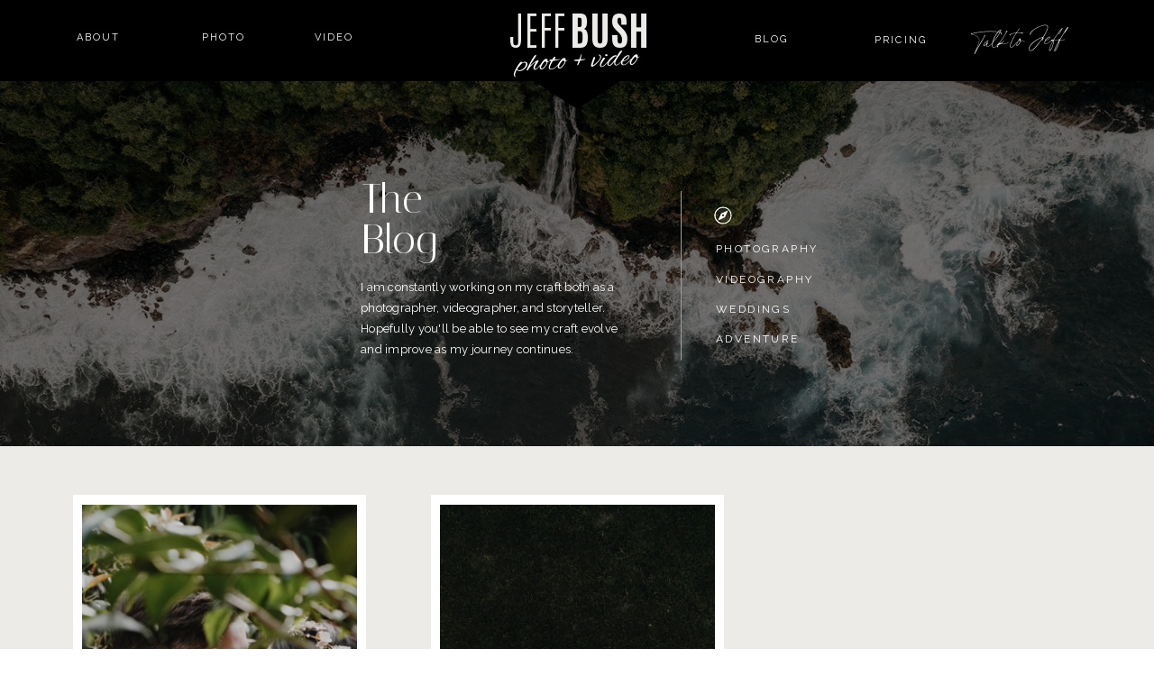

--- FILE ---
content_type: text/html; charset=UTF-8
request_url: https://jeffbushphotovideo.com/tag/emotional-wedding-video/
body_size: 15441
content:
<!DOCTYPE html>
<html lang="en-US" class="d">
<head>
<link rel="stylesheet" type="text/css" href="//lib.showit.co/engine/2.3.1/showit.css" />
<title>emotional wedding video | jeffbushphotovideo.com</title>
<meta name='robots' content='max-image-preview:large' />

            <script data-no-defer="1" data-ezscrex="false" data-cfasync="false" data-pagespeed-no-defer data-cookieconsent="ignore">
                var ctPublicFunctions = {"_ajax_nonce":"38ba23a14c","_rest_nonce":"773ed6170e","_ajax_url":"\/wp-admin\/admin-ajax.php","_rest_url":"https:\/\/jeffbushphotovideo.com\/wp-json\/","data__cookies_type":"none","data__ajax_type":"admin_ajax","data__bot_detector_enabled":1,"data__frontend_data_log_enabled":1,"cookiePrefix":"","wprocket_detected":false,"host_url":"jeffbushphotovideo.com","text__ee_click_to_select":"Click to select the whole data","text__ee_original_email":"The complete one is","text__ee_got_it":"Got it","text__ee_blocked":"Blocked","text__ee_cannot_connect":"Cannot connect","text__ee_cannot_decode":"Can not decode email. Unknown reason","text__ee_email_decoder":"CleanTalk email decoder","text__ee_wait_for_decoding":"The magic is on the way!","text__ee_decoding_process":"Please wait a few seconds while we decode the contact data."}
            </script>
        
            <script data-no-defer="1" data-ezscrex="false" data-cfasync="false" data-pagespeed-no-defer data-cookieconsent="ignore">
                var ctPublic = {"_ajax_nonce":"38ba23a14c","settings__forms__check_internal":"0","settings__forms__check_external":"0","settings__forms__force_protection":0,"settings__forms__search_test":"0","settings__data__bot_detector_enabled":1,"settings__sfw__anti_crawler":0,"blog_home":"https:\/\/jeffbushphotovideo.com\/","pixel__setting":"3","pixel__enabled":false,"pixel__url":"https:\/\/moderate9-v4.cleantalk.org\/pixel\/245c36c6693cc82b5cf1bde4ac302f19.gif","data__email_check_before_post":"1","data__email_check_exist_post":1,"data__cookies_type":"none","data__key_is_ok":true,"data__visible_fields_required":true,"wl_brandname":"Anti-Spam by CleanTalk","wl_brandname_short":"CleanTalk","ct_checkjs_key":109692483,"emailEncoderPassKey":"9de7818302c440a32ff325ef26766825","bot_detector_forms_excluded":"W10=","advancedCacheExists":false,"varnishCacheExists":false,"wc_ajax_add_to_cart":false}
            </script>
        <link rel='dns-prefetch' href='//fd.cleantalk.org' />
<link rel="alternate" type="application/rss+xml" title="jeffbushphotovideo.com &raquo; Feed" href="https://jeffbushphotovideo.com/feed/" />
<link rel="alternate" type="application/rss+xml" title="jeffbushphotovideo.com &raquo; Comments Feed" href="https://jeffbushphotovideo.com/comments/feed/" />
<link rel="alternate" type="application/rss+xml" title="jeffbushphotovideo.com &raquo; emotional wedding video Tag Feed" href="https://jeffbushphotovideo.com/tag/emotional-wedding-video/feed/" />
<script type="text/javascript">
/* <![CDATA[ */
window._wpemojiSettings = {"baseUrl":"https:\/\/s.w.org\/images\/core\/emoji\/16.0.1\/72x72\/","ext":".png","svgUrl":"https:\/\/s.w.org\/images\/core\/emoji\/16.0.1\/svg\/","svgExt":".svg","source":{"concatemoji":"https:\/\/jeffbushphotovideo.com\/wp-includes\/js\/wp-emoji-release.min.js?ver=6.8.3"}};
/*! This file is auto-generated */
!function(s,n){var o,i,e;function c(e){try{var t={supportTests:e,timestamp:(new Date).valueOf()};sessionStorage.setItem(o,JSON.stringify(t))}catch(e){}}function p(e,t,n){e.clearRect(0,0,e.canvas.width,e.canvas.height),e.fillText(t,0,0);var t=new Uint32Array(e.getImageData(0,0,e.canvas.width,e.canvas.height).data),a=(e.clearRect(0,0,e.canvas.width,e.canvas.height),e.fillText(n,0,0),new Uint32Array(e.getImageData(0,0,e.canvas.width,e.canvas.height).data));return t.every(function(e,t){return e===a[t]})}function u(e,t){e.clearRect(0,0,e.canvas.width,e.canvas.height),e.fillText(t,0,0);for(var n=e.getImageData(16,16,1,1),a=0;a<n.data.length;a++)if(0!==n.data[a])return!1;return!0}function f(e,t,n,a){switch(t){case"flag":return n(e,"\ud83c\udff3\ufe0f\u200d\u26a7\ufe0f","\ud83c\udff3\ufe0f\u200b\u26a7\ufe0f")?!1:!n(e,"\ud83c\udde8\ud83c\uddf6","\ud83c\udde8\u200b\ud83c\uddf6")&&!n(e,"\ud83c\udff4\udb40\udc67\udb40\udc62\udb40\udc65\udb40\udc6e\udb40\udc67\udb40\udc7f","\ud83c\udff4\u200b\udb40\udc67\u200b\udb40\udc62\u200b\udb40\udc65\u200b\udb40\udc6e\u200b\udb40\udc67\u200b\udb40\udc7f");case"emoji":return!a(e,"\ud83e\udedf")}return!1}function g(e,t,n,a){var r="undefined"!=typeof WorkerGlobalScope&&self instanceof WorkerGlobalScope?new OffscreenCanvas(300,150):s.createElement("canvas"),o=r.getContext("2d",{willReadFrequently:!0}),i=(o.textBaseline="top",o.font="600 32px Arial",{});return e.forEach(function(e){i[e]=t(o,e,n,a)}),i}function t(e){var t=s.createElement("script");t.src=e,t.defer=!0,s.head.appendChild(t)}"undefined"!=typeof Promise&&(o="wpEmojiSettingsSupports",i=["flag","emoji"],n.supports={everything:!0,everythingExceptFlag:!0},e=new Promise(function(e){s.addEventListener("DOMContentLoaded",e,{once:!0})}),new Promise(function(t){var n=function(){try{var e=JSON.parse(sessionStorage.getItem(o));if("object"==typeof e&&"number"==typeof e.timestamp&&(new Date).valueOf()<e.timestamp+604800&&"object"==typeof e.supportTests)return e.supportTests}catch(e){}return null}();if(!n){if("undefined"!=typeof Worker&&"undefined"!=typeof OffscreenCanvas&&"undefined"!=typeof URL&&URL.createObjectURL&&"undefined"!=typeof Blob)try{var e="postMessage("+g.toString()+"("+[JSON.stringify(i),f.toString(),p.toString(),u.toString()].join(",")+"));",a=new Blob([e],{type:"text/javascript"}),r=new Worker(URL.createObjectURL(a),{name:"wpTestEmojiSupports"});return void(r.onmessage=function(e){c(n=e.data),r.terminate(),t(n)})}catch(e){}c(n=g(i,f,p,u))}t(n)}).then(function(e){for(var t in e)n.supports[t]=e[t],n.supports.everything=n.supports.everything&&n.supports[t],"flag"!==t&&(n.supports.everythingExceptFlag=n.supports.everythingExceptFlag&&n.supports[t]);n.supports.everythingExceptFlag=n.supports.everythingExceptFlag&&!n.supports.flag,n.DOMReady=!1,n.readyCallback=function(){n.DOMReady=!0}}).then(function(){return e}).then(function(){var e;n.supports.everything||(n.readyCallback(),(e=n.source||{}).concatemoji?t(e.concatemoji):e.wpemoji&&e.twemoji&&(t(e.twemoji),t(e.wpemoji)))}))}((window,document),window._wpemojiSettings);
/* ]]> */
</script>
<style id='wp-emoji-styles-inline-css' type='text/css'>

	img.wp-smiley, img.emoji {
		display: inline !important;
		border: none !important;
		box-shadow: none !important;
		height: 1em !important;
		width: 1em !important;
		margin: 0 0.07em !important;
		vertical-align: -0.1em !important;
		background: none !important;
		padding: 0 !important;
	}
</style>
<link rel='stylesheet' id='wp-block-library-css' href='https://jeffbushphotovideo.com/wp-includes/css/dist/block-library/style.min.css?ver=6.8.3' type='text/css' media='all' />
<style id='classic-theme-styles-inline-css' type='text/css'>
/*! This file is auto-generated */
.wp-block-button__link{color:#fff;background-color:#32373c;border-radius:9999px;box-shadow:none;text-decoration:none;padding:calc(.667em + 2px) calc(1.333em + 2px);font-size:1.125em}.wp-block-file__button{background:#32373c;color:#fff;text-decoration:none}
</style>
<style id='global-styles-inline-css' type='text/css'>
:root{--wp--preset--aspect-ratio--square: 1;--wp--preset--aspect-ratio--4-3: 4/3;--wp--preset--aspect-ratio--3-4: 3/4;--wp--preset--aspect-ratio--3-2: 3/2;--wp--preset--aspect-ratio--2-3: 2/3;--wp--preset--aspect-ratio--16-9: 16/9;--wp--preset--aspect-ratio--9-16: 9/16;--wp--preset--color--black: #000000;--wp--preset--color--cyan-bluish-gray: #abb8c3;--wp--preset--color--white: #ffffff;--wp--preset--color--pale-pink: #f78da7;--wp--preset--color--vivid-red: #cf2e2e;--wp--preset--color--luminous-vivid-orange: #ff6900;--wp--preset--color--luminous-vivid-amber: #fcb900;--wp--preset--color--light-green-cyan: #7bdcb5;--wp--preset--color--vivid-green-cyan: #00d084;--wp--preset--color--pale-cyan-blue: #8ed1fc;--wp--preset--color--vivid-cyan-blue: #0693e3;--wp--preset--color--vivid-purple: #9b51e0;--wp--preset--gradient--vivid-cyan-blue-to-vivid-purple: linear-gradient(135deg,rgba(6,147,227,1) 0%,rgb(155,81,224) 100%);--wp--preset--gradient--light-green-cyan-to-vivid-green-cyan: linear-gradient(135deg,rgb(122,220,180) 0%,rgb(0,208,130) 100%);--wp--preset--gradient--luminous-vivid-amber-to-luminous-vivid-orange: linear-gradient(135deg,rgba(252,185,0,1) 0%,rgba(255,105,0,1) 100%);--wp--preset--gradient--luminous-vivid-orange-to-vivid-red: linear-gradient(135deg,rgba(255,105,0,1) 0%,rgb(207,46,46) 100%);--wp--preset--gradient--very-light-gray-to-cyan-bluish-gray: linear-gradient(135deg,rgb(238,238,238) 0%,rgb(169,184,195) 100%);--wp--preset--gradient--cool-to-warm-spectrum: linear-gradient(135deg,rgb(74,234,220) 0%,rgb(151,120,209) 20%,rgb(207,42,186) 40%,rgb(238,44,130) 60%,rgb(251,105,98) 80%,rgb(254,248,76) 100%);--wp--preset--gradient--blush-light-purple: linear-gradient(135deg,rgb(255,206,236) 0%,rgb(152,150,240) 100%);--wp--preset--gradient--blush-bordeaux: linear-gradient(135deg,rgb(254,205,165) 0%,rgb(254,45,45) 50%,rgb(107,0,62) 100%);--wp--preset--gradient--luminous-dusk: linear-gradient(135deg,rgb(255,203,112) 0%,rgb(199,81,192) 50%,rgb(65,88,208) 100%);--wp--preset--gradient--pale-ocean: linear-gradient(135deg,rgb(255,245,203) 0%,rgb(182,227,212) 50%,rgb(51,167,181) 100%);--wp--preset--gradient--electric-grass: linear-gradient(135deg,rgb(202,248,128) 0%,rgb(113,206,126) 100%);--wp--preset--gradient--midnight: linear-gradient(135deg,rgb(2,3,129) 0%,rgb(40,116,252) 100%);--wp--preset--font-size--small: 13px;--wp--preset--font-size--medium: 20px;--wp--preset--font-size--large: 36px;--wp--preset--font-size--x-large: 42px;--wp--preset--spacing--20: 0.44rem;--wp--preset--spacing--30: 0.67rem;--wp--preset--spacing--40: 1rem;--wp--preset--spacing--50: 1.5rem;--wp--preset--spacing--60: 2.25rem;--wp--preset--spacing--70: 3.38rem;--wp--preset--spacing--80: 5.06rem;--wp--preset--shadow--natural: 6px 6px 9px rgba(0, 0, 0, 0.2);--wp--preset--shadow--deep: 12px 12px 50px rgba(0, 0, 0, 0.4);--wp--preset--shadow--sharp: 6px 6px 0px rgba(0, 0, 0, 0.2);--wp--preset--shadow--outlined: 6px 6px 0px -3px rgba(255, 255, 255, 1), 6px 6px rgba(0, 0, 0, 1);--wp--preset--shadow--crisp: 6px 6px 0px rgba(0, 0, 0, 1);}:where(.is-layout-flex){gap: 0.5em;}:where(.is-layout-grid){gap: 0.5em;}body .is-layout-flex{display: flex;}.is-layout-flex{flex-wrap: wrap;align-items: center;}.is-layout-flex > :is(*, div){margin: 0;}body .is-layout-grid{display: grid;}.is-layout-grid > :is(*, div){margin: 0;}:where(.wp-block-columns.is-layout-flex){gap: 2em;}:where(.wp-block-columns.is-layout-grid){gap: 2em;}:where(.wp-block-post-template.is-layout-flex){gap: 1.25em;}:where(.wp-block-post-template.is-layout-grid){gap: 1.25em;}.has-black-color{color: var(--wp--preset--color--black) !important;}.has-cyan-bluish-gray-color{color: var(--wp--preset--color--cyan-bluish-gray) !important;}.has-white-color{color: var(--wp--preset--color--white) !important;}.has-pale-pink-color{color: var(--wp--preset--color--pale-pink) !important;}.has-vivid-red-color{color: var(--wp--preset--color--vivid-red) !important;}.has-luminous-vivid-orange-color{color: var(--wp--preset--color--luminous-vivid-orange) !important;}.has-luminous-vivid-amber-color{color: var(--wp--preset--color--luminous-vivid-amber) !important;}.has-light-green-cyan-color{color: var(--wp--preset--color--light-green-cyan) !important;}.has-vivid-green-cyan-color{color: var(--wp--preset--color--vivid-green-cyan) !important;}.has-pale-cyan-blue-color{color: var(--wp--preset--color--pale-cyan-blue) !important;}.has-vivid-cyan-blue-color{color: var(--wp--preset--color--vivid-cyan-blue) !important;}.has-vivid-purple-color{color: var(--wp--preset--color--vivid-purple) !important;}.has-black-background-color{background-color: var(--wp--preset--color--black) !important;}.has-cyan-bluish-gray-background-color{background-color: var(--wp--preset--color--cyan-bluish-gray) !important;}.has-white-background-color{background-color: var(--wp--preset--color--white) !important;}.has-pale-pink-background-color{background-color: var(--wp--preset--color--pale-pink) !important;}.has-vivid-red-background-color{background-color: var(--wp--preset--color--vivid-red) !important;}.has-luminous-vivid-orange-background-color{background-color: var(--wp--preset--color--luminous-vivid-orange) !important;}.has-luminous-vivid-amber-background-color{background-color: var(--wp--preset--color--luminous-vivid-amber) !important;}.has-light-green-cyan-background-color{background-color: var(--wp--preset--color--light-green-cyan) !important;}.has-vivid-green-cyan-background-color{background-color: var(--wp--preset--color--vivid-green-cyan) !important;}.has-pale-cyan-blue-background-color{background-color: var(--wp--preset--color--pale-cyan-blue) !important;}.has-vivid-cyan-blue-background-color{background-color: var(--wp--preset--color--vivid-cyan-blue) !important;}.has-vivid-purple-background-color{background-color: var(--wp--preset--color--vivid-purple) !important;}.has-black-border-color{border-color: var(--wp--preset--color--black) !important;}.has-cyan-bluish-gray-border-color{border-color: var(--wp--preset--color--cyan-bluish-gray) !important;}.has-white-border-color{border-color: var(--wp--preset--color--white) !important;}.has-pale-pink-border-color{border-color: var(--wp--preset--color--pale-pink) !important;}.has-vivid-red-border-color{border-color: var(--wp--preset--color--vivid-red) !important;}.has-luminous-vivid-orange-border-color{border-color: var(--wp--preset--color--luminous-vivid-orange) !important;}.has-luminous-vivid-amber-border-color{border-color: var(--wp--preset--color--luminous-vivid-amber) !important;}.has-light-green-cyan-border-color{border-color: var(--wp--preset--color--light-green-cyan) !important;}.has-vivid-green-cyan-border-color{border-color: var(--wp--preset--color--vivid-green-cyan) !important;}.has-pale-cyan-blue-border-color{border-color: var(--wp--preset--color--pale-cyan-blue) !important;}.has-vivid-cyan-blue-border-color{border-color: var(--wp--preset--color--vivid-cyan-blue) !important;}.has-vivid-purple-border-color{border-color: var(--wp--preset--color--vivid-purple) !important;}.has-vivid-cyan-blue-to-vivid-purple-gradient-background{background: var(--wp--preset--gradient--vivid-cyan-blue-to-vivid-purple) !important;}.has-light-green-cyan-to-vivid-green-cyan-gradient-background{background: var(--wp--preset--gradient--light-green-cyan-to-vivid-green-cyan) !important;}.has-luminous-vivid-amber-to-luminous-vivid-orange-gradient-background{background: var(--wp--preset--gradient--luminous-vivid-amber-to-luminous-vivid-orange) !important;}.has-luminous-vivid-orange-to-vivid-red-gradient-background{background: var(--wp--preset--gradient--luminous-vivid-orange-to-vivid-red) !important;}.has-very-light-gray-to-cyan-bluish-gray-gradient-background{background: var(--wp--preset--gradient--very-light-gray-to-cyan-bluish-gray) !important;}.has-cool-to-warm-spectrum-gradient-background{background: var(--wp--preset--gradient--cool-to-warm-spectrum) !important;}.has-blush-light-purple-gradient-background{background: var(--wp--preset--gradient--blush-light-purple) !important;}.has-blush-bordeaux-gradient-background{background: var(--wp--preset--gradient--blush-bordeaux) !important;}.has-luminous-dusk-gradient-background{background: var(--wp--preset--gradient--luminous-dusk) !important;}.has-pale-ocean-gradient-background{background: var(--wp--preset--gradient--pale-ocean) !important;}.has-electric-grass-gradient-background{background: var(--wp--preset--gradient--electric-grass) !important;}.has-midnight-gradient-background{background: var(--wp--preset--gradient--midnight) !important;}.has-small-font-size{font-size: var(--wp--preset--font-size--small) !important;}.has-medium-font-size{font-size: var(--wp--preset--font-size--medium) !important;}.has-large-font-size{font-size: var(--wp--preset--font-size--large) !important;}.has-x-large-font-size{font-size: var(--wp--preset--font-size--x-large) !important;}
:where(.wp-block-post-template.is-layout-flex){gap: 1.25em;}:where(.wp-block-post-template.is-layout-grid){gap: 1.25em;}
:where(.wp-block-columns.is-layout-flex){gap: 2em;}:where(.wp-block-columns.is-layout-grid){gap: 2em;}
:root :where(.wp-block-pullquote){font-size: 1.5em;line-height: 1.6;}
</style>
<link rel='stylesheet' id='cleantalk-public-css-css' href='https://jeffbushphotovideo.com/wp-content/plugins/cleantalk-spam-protect/css/cleantalk-public.min.css?ver=6.67_1762442642' type='text/css' media='all' />
<link rel='stylesheet' id='cleantalk-email-decoder-css-css' href='https://jeffbushphotovideo.com/wp-content/plugins/cleantalk-spam-protect/css/cleantalk-email-decoder.min.css?ver=6.67_1762442642' type='text/css' media='all' />
<script type="text/javascript" src="https://jeffbushphotovideo.com/wp-content/plugins/cleantalk-spam-protect/js/apbct-public-bundle.min.js?ver=6.67_1762442642" id="apbct-public-bundle.min-js-js"></script>
<script type="text/javascript" src="https://fd.cleantalk.org/ct-bot-detector-wrapper.js?ver=6.67" id="ct_bot_detector-js" defer="defer" data-wp-strategy="defer"></script>
<script type="text/javascript" src="https://jeffbushphotovideo.com/wp-includes/js/jquery/jquery.min.js?ver=3.7.1" id="jquery-core-js"></script>
<script type="text/javascript" src="https://jeffbushphotovideo.com/wp-includes/js/jquery/jquery-migrate.min.js?ver=3.4.1" id="jquery-migrate-js"></script>
<script type="text/javascript" src="https://jeffbushphotovideo.com/wp-content/plugins/showit/public/js/showit.js?ver=1765944553" id="si-script-js"></script>
<link rel="https://api.w.org/" href="https://jeffbushphotovideo.com/wp-json/" /><link rel="alternate" title="JSON" type="application/json" href="https://jeffbushphotovideo.com/wp-json/wp/v2/tags/47" /><link rel="EditURI" type="application/rsd+xml" title="RSD" href="https://jeffbushphotovideo.com/xmlrpc.php?rsd" />

<meta charset="UTF-8" />
<meta name="viewport" content="width=device-width, initial-scale=1" />
<link rel="icon" type="image/png" href="//static.showit.co/200/QDKKPH5GQASH_cvz5K5AuA/177617/favicon.png" />
<link rel="preconnect" href="https://static.showit.co" />

<link rel="preconnect" href="https://fonts.googleapis.com">
<link rel="preconnect" href="https://fonts.gstatic.com" crossorigin>
<link href="https://fonts.googleapis.com/css?family=Raleway:regular|Alex+Brush:regular|Antonio:100|Antonio:700|Italiana:regular" rel="stylesheet" type="text/css"/>
<style>
@font-face{font-family:Jasmine Clarke;src:url('//static.showit.co/file/zPrI9lTERI2_yuQyuU_3Yg/shared/jasmine_clarke-webfont.woff');}
</style>
<script id="init_data" type="application/json">
{"mobile":{"w":320},"desktop":{"w":1200,"defaultTrIn":{"type":"fade"},"defaultTrOut":{"type":"fade"},"bgFillType":"color","bgColor":"#000000:0"},"sid":"q4_-ow48teyyaircu7veka","break":768,"assetURL":"//static.showit.co","contactFormId":"177617/310011","cfAction":"aHR0cHM6Ly9jbGllbnRzZXJ2aWNlLnNob3dpdC5jby9jb250YWN0Zm9ybQ==","sgAction":"aHR0cHM6Ly9jbGllbnRzZXJ2aWNlLnNob3dpdC5jby9zb2NpYWxncmlk","blockData":[{"slug":"menu","visible":"a","states":[],"d":{"h":90,"w":1200,"locking":{},"bgFillType":"color","bgColor":"colors-0","bgMediaType":"none"},"m":{"h":680,"w":320,"locking":{"side":"st"},"trIn":{"type":"fade"},"trOut":{"type":"slide","direction":"Up"},"bgFillType":"color","bgColor":"colors-0","bgMediaType":"none","tr":{"in":{"cl":"fadeIn","d":"0.5","dl":"0"},"out":{"cl":"slideOutUp","d":"0.5","dl":"0"}}}},{"slug":"menu-mobile-closed","visible":"m","states":[],"d":{"h":163,"w":1200,"locking":{"offset":0,"side":"t"},"stateTrIn":{"type":"slide","direction":"Down"},"stateTrOut":{"type":"slide","direction":"Up"},"bgFillType":"color","bgColor":"colors-7","bgMediaType":"none"},"m":{"h":51,"w":320,"locking":{"side":"st"},"stateTrIn":{"type":"slide","direction":"Up"},"stateTrOut":{"type":"slide","direction":"Up"},"bgFillType":"color","bgColor":"colors-0","bgMediaType":"none"}},{"slug":"intro-blog","visible":"a","states":[],"d":{"h":405,"w":1200,"bgFillType":"color","bgColor":"colors-0","bgMediaType":"image","bgImage":{"key":"KLuD-g3xQmSOfK6oBUg3KA/177617/hawaii22-159_websize.jpg","aspect_ratio":1.50094,"title":"Hawaii22-159_websize","type":"asset"},"bgOpacity":50,"bgPos":"lm","bgScale":"cover","bgScroll":"x"},"m":{"h":554,"w":320,"bgFillType":"color","bgColor":"colors-0","bgMediaType":"image","bgImage":{"key":"zPmN0hngTG64kWsGQPoMzA/177617/hawaii22-196_websize.jpg","aspect_ratio":0.66688,"title":"Hawaii22-196_websize","type":"asset"},"bgOpacity":50,"bgPos":"lt","bgScale":"cover","bgScroll":"p"}},{"slug":"post-layout-1","visible":"a","states":[{"d":{"bgFillType":"color","bgColor":"#000000:0","bgMediaType":"none"},"m":{"bgFillType":"color","bgColor":"#000000:0","bgMediaType":"none"},"slug":"post-1"},{"d":{"bgFillType":"color","bgColor":"#000000:0","bgMediaType":"none"},"m":{"bgFillType":"color","bgColor":"#000000:0","bgMediaType":"none"},"slug":"view-2"},{"d":{"bgFillType":"color","bgColor":"#000000:0","bgMediaType":"none"},"m":{"bgFillType":"color","bgColor":"#000000:0","bgMediaType":"none"},"slug":"view-3"}],"d":{"h":610,"w":1200,"locking":{"offset":100},"bgFillType":"color","bgColor":"colors-6","bgMediaType":"none"},"m":{"h":1380,"w":320,"nature":"dH","bgFillType":"color","bgColor":"colors-6","bgMediaType":"none"},"stateTrans":[{},{},{}]},{"slug":"pagination","visible":"a","states":[],"d":{"h":150,"w":1200,"nature":"dH","bgFillType":"color","bgColor":"colors-6","bgMediaType":"none"},"m":{"h":103,"w":320,"nature":"dH","bgFillType":"color","bgColor":"colors-6","bgMediaType":"none"}},{"slug":"send-a-note","visible":"a","states":[],"d":{"h":497,"w":1200,"bgFillType":"color","bgColor":"#000000","bgMediaType":"image","bgImage":{"key":"0C2GmRcVS12SsSNlcL5-cA/177617/pjbv2599_websize.jpg","aspect_ratio":0.99688,"title":"PJBV2599_websize","type":"asset"},"bgOpacity":60,"bgPos":"cm","bgScale":"cover","bgScroll":"p"},"m":{"h":359,"w":320,"bgFillType":"color","bgColor":"#000000","bgMediaType":"image","bgImage":{"key":"yzxuAlo2Q12trt3KXMXNow/177617/bride_groom-54.jpg","aspect_ratio":1.12755,"title":"Bride+Groom-54","type":"asset"},"bgOpacity":60,"bgPos":"cm","bgScale":"cover","bgScroll":"f"}},{"slug":"instagram-feed","visible":"a","states":[],"d":{"h":239,"w":1200,"bgFillType":"color","bgColor":"colors-7","bgMediaType":"none"},"m":{"h":211,"w":320,"bgFillType":"color","bgColor":"colors-6","bgMediaType":"none"}},{"slug":"footer","visible":"a","states":[],"d":{"h":198,"w":1200,"bgFillType":"color","bgColor":"colors-6","bgMediaType":"none"},"m":{"h":174,"w":320,"bgFillType":"color","bgColor":"colors-6","bgMediaType":"none"}}],"elementData":[{"type":"icon","visible":"m","id":"menu_0","blockId":"menu","m":{"x":188,"y":520,"w":12,"h":12,"a":0},"d":{"x":844,"y":139,"w":17,"h":16,"a":0}},{"type":"icon","visible":"m","id":"menu_1","blockId":"menu","m":{"x":155,"y":520,"w":12,"h":12,"a":0},"d":{"x":755,"y":139,"w":17,"h":16,"a":0}},{"type":"icon","visible":"m","id":"menu_2","blockId":"menu","m":{"x":121,"y":520,"w":12,"h":12,"a":0},"d":{"x":799,"y":139,"w":17,"h":16,"a":0}},{"type":"text","visible":"a","id":"menu_3","blockId":"menu","m":{"x":68,"y":438,"w":183,"h":44,"a":-3},"d":{"x":1017,"y":23,"w":143,"h":34,"a":357}},{"type":"text","visible":"a","id":"menu_4","blockId":"menu","m":{"x":25,"y":393,"w":270,"h":19,"a":0},"d":{"x":921,"y":37,"w":76,"h":17,"a":0}},{"type":"text","visible":"a","id":"menu_5","blockId":"menu","m":{"x":25,"y":333,"w":270,"h":19,"a":0},"d":{"x":794,"y":36,"w":43,"h":18,"a":0}},{"type":"text","visible":"a","id":"menu_6","blockId":"menu","m":{"x":25,"y":273,"w":270,"h":19,"a":0},"d":{"x":295,"y":34,"w":71,"h":22,"a":0}},{"type":"text","visible":"a","id":"menu_7","blockId":"menu","m":{"x":25,"y":213,"w":270,"h":19,"a":0},"d":{"x":161,"y":34,"w":94,"h":22,"a":0}},{"type":"text","visible":"a","id":"menu_8","blockId":"menu","m":{"x":25,"y":153,"w":270,"h":19,"a":0},"d":{"x":40,"y":34,"w":58,"h":22,"a":0}},{"type":"text","visible":"a","id":"menu_9","blockId":"menu","m":{"x":126,"y":62,"w":154,"h":35,"a":357},"d":{"x":512,"y":41,"w":177,"h":45,"a":357}},{"type":"text","visible":"a","id":"menu_10","blockId":"menu","m":{"x":47,"y":69,"w":39,"h":33,"a":0},"d":{"x":517,"y":8,"w":70,"h":53,"a":0}},{"type":"icon","visible":"m","id":"menu_11","blockId":"menu","m":{"x":279,"y":19,"w":21,"h":19,"a":-90},"d":{"x":557,"y":90,"w":100,"h":100,"a":0},"pc":[{"type":"hide","block":"menu"}]},{"type":"text","visible":"a","id":"menu_12","blockId":"menu","m":{"x":78,"y":69,"w":72,"h":35,"a":0},"d":{"x":587,"y":8,"w":97,"h":50,"a":0}},{"type":"icon","visible":"m","id":"menu-mobile-closed_0","blockId":"menu-mobile-closed","m":{"x":272,"y":3,"w":45,"h":44,"a":0},"d":{"x":1158,"y":6,"w":33,"h":42,"a":0,"lockH":"r"},"pc":[{"type":"show","block":"menu"}]},{"type":"text","visible":"m","id":"menu-mobile-closed_1","blockId":"menu-mobile-closed","m":{"x":11,"y":12,"w":39,"h":26,"a":0},"d":{"x":493,"y":47,"w":214,"h":40,"a":0}},{"type":"text","visible":"m","id":"menu-mobile-closed_2","blockId":"menu-mobile-closed","m":{"x":104,"y":10,"w":125,"h":26,"a":357},"d":{"x":599,"y":16,"w":177,"h":49,"a":-3}},{"type":"text","visible":"a","id":"menu-mobile-closed_3","blockId":"menu-mobile-closed","m":{"x":44,"y":12,"w":62,"h":27,"a":0},"d":{"x":525,"y":57,"w":150,"h":50,"a":0}},{"type":"text","visible":"a","id":"intro-blog_0","blockId":"intro-blog","m":{"x":134,"y":491,"w":52,"h":21,"a":0},"d":{"x":754,"y":277,"w":134,"h":22,"a":0}},{"type":"text","visible":"a","id":"intro-blog_1","blockId":"intro-blog","m":{"x":114,"y":445,"w":92,"h":21,"a":0},"d":{"x":754,"y":244,"w":134,"h":22,"a":0}},{"type":"text","visible":"a","id":"intro-blog_2","blockId":"intro-blog","m":{"x":119,"y":399,"w":82,"h":21,"a":0},"d":{"x":754,"y":211,"w":134,"h":22,"a":0}},{"type":"text","visible":"a","id":"intro-blog_3","blockId":"intro-blog","m":{"x":118,"y":353,"w":85,"h":21,"a":0},"d":{"x":754,"y":177,"w":134,"h":22,"a":0}},{"type":"icon","visible":"a","id":"intro-blog_4","blockId":"intro-blog","m":{"x":150,"y":308,"w":20,"h":20,"a":0},"d":{"x":746,"y":138,"w":32,"h":22,"a":0}},{"type":"simple","visible":"a","id":"intro-blog_5","blockId":"intro-blog","m":{"x":59,"y":272,"w":203,"h":1,"a":0},"d":{"x":715,"y":122,"w":1,"h":188,"a":0}},{"type":"text","visible":"a","id":"intro-blog_6","blockId":"intro-blog","m":{"x":47,"y":135,"w":227,"h":101,"a":0},"d":{"x":360,"y":217,"w":312,"h":103,"a":0}},{"type":"text","visible":"a","id":"intro-blog_7","blockId":"intro-blog","m":{"x":12,"y":74,"w":296,"h":27,"a":0},"d":{"x":361,"y":108,"w":266,"h":96,"a":0}},{"type":"icon","visible":"a","id":"intro-blog_8","blockId":"intro-blog","m":{"x":125,"y":-26,"w":70,"h":70,"a":0},"d":{"x":550,"y":-35,"w":100,"h":100,"a":0}},{"type":"simple","visible":"a","id":"post-layout-1_post-1_0","blockId":"post-layout-1","m":{"x":25,"y":27,"w":270,"h":415,"a":0},"d":{"x":41,"y":54,"w":325,"h":517,"a":0}},{"type":"text","visible":"a","id":"post-layout-1_post-1_1","blockId":"post-layout-1","m":{"x":43,"y":389,"w":235,"h":40,"a":0},"d":{"x":51,"y":512,"w":305,"h":45,"a":0}},{"type":"text","visible":"a","id":"post-layout-1_post-1_2","blockId":"post-layout-1","m":{"x":75,"y":366,"w":170,"h":14,"a":0},"d":{"x":51,"y":487,"w":305,"h":19,"a":0}},{"type":"graphic","visible":"a","id":"post-layout-1_post-1_3","blockId":"post-layout-1","m":{"x":35,"y":38,"w":251,"h":318,"a":0,"gs":{"p":105}},"d":{"x":51,"y":65,"w":305,"h":416,"a":0,"gs":{"t":"cover","p":105}},"c":{"key":"F1Z1Yn48TVWVtMco7izr7w/shared/mathilde-langevin-1cbh-07miz0-unsplash.jpg","aspect_ratio":0.66667}},{"type":"simple","visible":"a","id":"post-layout-1_view-2_0","blockId":"post-layout-1","m":{"x":25,"y":482,"w":270,"h":415,"a":0},"d":{"x":438,"y":54,"w":325,"h":517,"a":0}},{"type":"text","visible":"a","id":"post-layout-1_view-2_1","blockId":"post-layout-1","m":{"x":39,"y":844,"w":242,"h":37,"a":0},"d":{"x":448,"y":512,"w":305,"h":45,"a":0}},{"type":"text","visible":"a","id":"post-layout-1_view-2_2","blockId":"post-layout-1","m":{"x":83,"y":818,"w":155,"h":16,"a":0},"d":{"x":448,"y":487,"w":305,"h":19,"a":0}},{"type":"graphic","visible":"a","id":"post-layout-1_view-2_3","blockId":"post-layout-1","m":{"x":35,"y":492,"w":251,"h":318,"a":0,"gs":{"p":105}},"d":{"x":448,"y":65,"w":305,"h":416,"a":0,"gs":{"t":"cover","p":105}},"c":{"key":"WotljpErQJi3Psyy4YYKdg/shared/brooke-cagle-ntm4c2lcwxq-unsplash.jpg","aspect_ratio":0.66667}},{"type":"simple","visible":"a","id":"post-layout-1_view-3_0","blockId":"post-layout-1","m":{"x":25,"y":937,"w":270,"h":415,"a":0},"d":{"x":839,"y":54,"w":325,"h":517,"a":0}},{"type":"text","visible":"a","id":"post-layout-1_view-3_1","blockId":"post-layout-1","m":{"x":38,"y":1298,"w":245,"h":36,"a":0},"d":{"x":849,"y":512,"w":305,"h":45,"a":0}},{"type":"text","visible":"a","id":"post-layout-1_view-3_2","blockId":"post-layout-1","m":{"x":80,"y":1273,"w":161,"h":16,"a":0},"d":{"x":849,"y":487,"w":305,"h":19,"a":0}},{"type":"graphic","visible":"a","id":"post-layout-1_view-3_3","blockId":"post-layout-1","m":{"x":35,"y":948,"w":251,"h":318,"a":0,"gs":{"p":105}},"d":{"x":849,"y":65,"w":305,"h":416,"a":0,"gs":{"t":"cover","p":105}},"c":{"key":"6cKlTgaEQ-CVpwWEPVxNAw/shared/mathilde-langevin-6fqscq75pou-unsplash.jpg","aspect_ratio":0.66667}},{"type":"text","visible":"a","id":"pagination_0","blockId":"pagination","m":{"x":171,"y":30,"w":132,"h":43,"a":0},"d":{"x":838,"y":64,"w":326,"h":22,"a":0,"lockH":"r"}},{"type":"text","visible":"a","id":"pagination_1","blockId":"pagination","m":{"x":21,"y":30,"w":132,"h":43,"a":0},"d":{"x":43,"y":64,"w":277,"h":22,"a":0,"lockH":"l"}},{"type":"simple","visible":"a","id":"send-a-note_0","blockId":"send-a-note","m":{"x":145,"y":177,"w":29,"h":171,"a":-90},"d":{"x":514,"y":295,"w":175,"h":31,"a":0}},{"type":"text","visible":"a","id":"send-a-note_1","blockId":"send-a-note","m":{"x":88,"y":254,"w":144,"h":15,"a":0},"d":{"x":525,"y":304,"w":150,"h":20,"a":0}},{"type":"text","visible":"a","id":"send-a-note_2","blockId":"send-a-note","m":{"x":37,"y":106,"w":247,"h":120,"a":0},"d":{"x":447,"y":187,"w":307,"h":98,"a":0}},{"type":"social","visible":"a","id":"instagram-feed_0","blockId":"instagram-feed","m":{"x":-1,"y":-1,"w":323,"h":212,"a":0},"d":{"x":-3,"y":2,"w":1205,"h":235,"a":0,"lockH":"s"}},{"type":"simple","visible":"a","id":"instagram-feed_1","blockId":"instagram-feed","m":{"x":83,"y":95,"w":154,"h":25,"a":0},"d":{"x":500,"y":100,"w":201,"h":37,"a":0}},{"type":"text","visible":"a","id":"instagram-feed_2","blockId":"instagram-feed","m":{"x":92,"y":101,"w":137,"h":15,"a":0},"d":{"x":511,"y":111,"w":181,"h":19,"a":0}},{"type":"icon","visible":"a","id":"footer_0","blockId":"footer","m":{"x":96,"y":137,"w":12,"h":12,"a":0},"d":{"x":1158,"y":147,"w":15,"h":15,"a":0,"lockH":"r"}},{"type":"icon","visible":"a","id":"footer_1","blockId":"footer","m":{"x":59,"y":137,"w":12,"h":12,"a":0},"d":{"x":1124,"y":147,"w":15,"h":15,"a":0,"lockH":"r"}},{"type":"icon","visible":"a","id":"footer_2","blockId":"footer","m":{"x":23,"y":137,"w":12,"h":12,"a":0},"d":{"x":1086,"y":147,"w":15,"h":15,"a":0,"lockH":"r"}},{"type":"text","visible":"a","id":"footer_3","blockId":"footer","m":{"x":23,"y":72,"w":248,"h":57,"a":0},"d":{"x":888,"y":95,"w":288,"h":46,"a":0,"lockH":"r"}},{"type":"text","visible":"a","id":"footer_4","blockId":"footer","m":{"x":24,"y":23,"w":183,"h":44,"a":-3},"d":{"x":989,"y":46,"w":183,"h":34,"a":-3,"lockH":"r"}},{"type":"icon","visible":"a","id":"footer_5","blockId":"footer","m":{"x":287,"y":134,"w":17,"h":17,"a":-90},"d":{"x":1153,"y":17,"w":20,"h":17,"a":-90,"lockH":"r"}},{"type":"text","visible":"d","id":"footer_6","blockId":"footer","m":{"x":68,"y":438,"w":183,"h":44,"a":-3},"d":{"x":79,"y":143,"w":96,"h":27,"a":-3,"lockH":"l"}},{"type":"text","visible":"d","id":"footer_7","blockId":"footer","m":{"x":25,"y":393,"w":270,"h":19,"a":0},"d":{"x":79,"y":122,"w":76,"h":15,"a":0,"lockH":"l"}},{"type":"text","visible":"d","id":"footer_8","blockId":"footer","m":{"x":25,"y":333,"w":270,"h":19,"a":0},"d":{"x":78,"y":92,"w":43,"h":14,"a":0,"lockH":"l"}},{"type":"text","visible":"d","id":"footer_9","blockId":"footer","m":{"x":25,"y":273,"w":270,"h":19,"a":0},"d":{"x":78,"y":62,"w":71,"h":13,"a":0,"lockH":"l"}},{"type":"text","visible":"d","id":"footer_10","blockId":"footer","m":{"x":25,"y":213,"w":270,"h":19,"a":0},"d":{"x":78,"y":32,"w":94,"h":14,"a":0,"lockH":"l"}},{"type":"text","visible":"d","id":"footer_11","blockId":"footer","m":{"x":-60,"y":286,"w":183,"h":44,"a":-90},"d":{"x":-57,"y":76,"w":198,"h":46,"a":-90,"lockH":"l"}}]}
</script>
<link
rel="stylesheet"
type="text/css"
href="https://cdnjs.cloudflare.com/ajax/libs/animate.css/3.4.0/animate.min.css"
/>


<script src="//lib.showit.co/engine/2.3.1/showit-lib.min.js"></script>
<script src="//lib.showit.co/engine/2.3.1/showit.min.js"></script>
<script>

function initPage(){

}
</script>

<style id="si-page-css">
html.m {background-color:rgba(0,0,0,0);}
html.d {background-color:rgba(0,0,0,0);}
.d .st-d-title,.d .se-wpt h1 {color:rgba(25,25,25,1);line-height:1;letter-spacing:0em;font-size:45px;text-align:center;font-family:'Italiana';font-weight:400;font-style:normal;}
.d .se-wpt h1 {margin-bottom:30px;}
.d .st-d-title.se-rc a {text-decoration:none;color:rgba(25,25,25,1);}
.d .st-d-title.se-rc a:hover {text-decoration:underline;color:rgba(25,25,25,1);opacity:0.8;}
.m .st-m-title,.m .se-wpt h1 {color:rgba(25,25,25,1);line-height:1;letter-spacing:0em;font-size:30px;text-align:center;font-family:'Italiana';font-weight:400;font-style:normal;}
.m .se-wpt h1 {margin-bottom:20px;}
.m .st-m-title.se-rc a {text-decoration:none;color:rgba(25,25,25,1);}
.m .st-m-title.se-rc a:hover {text-decoration:underline;color:rgba(25,25,25,1);opacity:0.8;}
.d .st-d-heading,.d .se-wpt h2 {color:rgba(25,25,25,1);text-transform:uppercase;line-height:1.5;letter-spacing:0.2em;font-size:11px;text-align:center;font-family:'Raleway';font-weight:400;font-style:normal;}
.d .se-wpt h2 {margin-bottom:24px;}
.d .st-d-heading.se-rc a {color:rgba(25,25,25,1);}
.d .st-d-heading.se-rc a:hover {text-decoration:underline;color:rgba(25,25,25,1);opacity:0.8;}
.m .st-m-heading,.m .se-wpt h2 {color:rgba(25,25,25,1);text-transform:uppercase;line-height:1.4;letter-spacing:0.2em;font-size:10px;text-align:center;font-family:'Raleway';font-weight:400;font-style:normal;}
.m .se-wpt h2 {margin-bottom:20px;}
.m .st-m-heading.se-rc a {color:rgba(25,25,25,1);}
.m .st-m-heading.se-rc a:hover {text-decoration:underline;color:rgba(25,25,25,1);opacity:0.8;}
.d .st-d-subheading,.d .se-wpt h3 {color:rgba(25,25,25,1);line-height:1.7;letter-spacing:0em;font-size:45px;text-align:center;font-family:'Jasmine Clarke';font-weight:400;font-style:normal;}
.d .se-wpt h3 {margin-bottom:18px;}
.d .st-d-subheading.se-rc a {color:rgba(25,25,25,1);text-decoration:none;}
.d .st-d-subheading.se-rc a:hover {text-decoration:underline;color:rgba(43,43,43,1);}
.m .st-m-subheading,.m .se-wpt h3 {color:rgba(25,25,25,1);line-height:1.7;letter-spacing:0em;font-size:25px;text-align:center;font-family:'Jasmine Clarke';font-weight:400;font-style:normal;}
.m .se-wpt h3 {margin-bottom:18px;}
.m .st-m-subheading.se-rc a {text-decoration:none;color:rgba(25,25,25,1);}
.m .st-m-subheading.se-rc a:hover {text-decoration:underline;color:rgba(43,43,43,1);opacity:0.8;}
.d .st-d-paragraph {color:rgba(25,25,25,1);line-height:1.8;letter-spacing:0.02em;font-size:13px;text-align:left;font-family:'Raleway';font-weight:400;font-style:normal;}
.d .se-wpt p {margin-bottom:16px;}
.d .st-d-paragraph.se-rc a {color:rgba(25,25,25,1);}
.d .st-d-paragraph.se-rc a:hover {text-decoration:underline;color:rgba(25,25,25,1);opacity:0.8;}
.m .st-m-paragraph {color:rgba(25,25,25,1);line-height:1.8;letter-spacing:0.02em;font-size:11px;text-align:left;font-family:'Raleway';font-weight:400;font-style:normal;}
.m .se-wpt p {margin-bottom:16px;}
.m .st-m-paragraph.se-rc a {color:rgba(25,25,25,1);}
.m .st-m-paragraph.se-rc a:hover {text-decoration:underline;color:rgba(25,25,25,1);opacity:0.8;}
.sib-menu {z-index:10;}
.m .sib-menu {height:680px;display:none;}
.d .sib-menu {height:90px;}
.m .sib-menu .ss-bg {background-color:rgba(0,0,0,1);}
.d .sib-menu .ss-bg {background-color:rgba(0,0,0,1);}
.d .sie-menu_0 {left:844px;top:139px;width:17px;height:16px;display:none;}
.m .sie-menu_0 {left:188px;top:520px;width:12px;height:12px;}
.d .sie-menu_0 svg {fill:rgba(96,96,96,1);}
.m .sie-menu_0 svg {fill:rgba(255,255,255,1);}
.d .sie-menu_1 {left:755px;top:139px;width:17px;height:16px;display:none;}
.m .sie-menu_1 {left:155px;top:520px;width:12px;height:12px;}
.d .sie-menu_1 svg {fill:rgba(96,96,96,1);}
.m .sie-menu_1 svg {fill:rgba(255,255,255,1);}
.d .sie-menu_2 {left:799px;top:139px;width:17px;height:16px;display:none;}
.m .sie-menu_2 {left:121px;top:520px;width:12px;height:12px;}
.d .sie-menu_2 svg {fill:rgba(96,96,96,1);}
.m .sie-menu_2 svg {fill:rgba(255,255,255,1);}
.d .sie-menu_3 {left:1017px;top:23px;width:143px;height:34px;}
.m .sie-menu_3 {left:68px;top:438px;width:183px;height:44px;}
.d .sie-menu_3-text {color:rgba(255,255,255,1);font-size:30px;}
.m .sie-menu_3-text {color:rgba(255,255,255,1);font-size:32px;}
.d .sie-menu_4 {left:921px;top:37px;width:76px;height:17px;}
.m .sie-menu_4 {left:25px;top:393px;width:270px;height:19px;}
.d .sie-menu_4-text {color:rgba(255,255,255,1);}
.m .sie-menu_4-text {color:rgba(255,255,255,1);}
.d .sie-menu_5 {left:794px;top:36px;width:43px;height:18px;}
.m .sie-menu_5 {left:25px;top:333px;width:270px;height:19px;}
.d .sie-menu_5-text {color:rgba(255,255,255,1);}
.m .sie-menu_5-text {color:rgba(255,255,255,1);}
.d .sie-menu_6 {left:295px;top:34px;width:71px;height:22px;}
.m .sie-menu_6 {left:25px;top:273px;width:270px;height:19px;}
.d .sie-menu_6-text {color:rgba(255,255,255,1);}
.m .sie-menu_6-text {color:rgba(255,255,255,1);}
.d .sie-menu_7 {left:161px;top:34px;width:94px;height:22px;}
.m .sie-menu_7 {left:25px;top:213px;width:270px;height:19px;}
.d .sie-menu_7-text {color:rgba(255,255,255,1);}
.m .sie-menu_7-text {color:rgba(255,255,255,1);}
.d .sie-menu_8 {left:40px;top:34px;width:58px;height:22px;}
.m .sie-menu_8 {left:25px;top:153px;width:270px;height:19px;}
.d .sie-menu_8-text {color:rgba(255,255,255,1);}
.m .sie-menu_8-text {color:rgba(255,255,255,1);}
.d .sie-menu_9 {left:512px;top:41px;width:177px;height:45px;}
.m .sie-menu_9 {left:126px;top:62px;width:154px;height:35px;}
.d .sie-menu_9-text {color:rgba(255,255,255,1);font-size:33px;font-family:'Alex Brush';font-weight:400;font-style:normal;}
.m .sie-menu_9-text {color:rgba(255,255,255,1);font-size:26px;font-family:'Alex Brush';font-weight:400;font-style:normal;}
.d .sie-menu_10 {left:517px;top:8px;width:70px;height:53px;}
.m .sie-menu_10 {left:47px;top:69px;width:39px;height:33px;}
.d .sie-menu_10-text {color:rgba(236,235,231,1);font-size:45px;text-align:right;font-family:'Antonio';font-weight:100;font-style:normal;}
.m .sie-menu_10-text {color:rgba(236,235,231,1);font-size:26px;text-align:right;font-family:'Antonio';font-weight:100;font-style:normal;}
.d .sie-menu_11 {left:557px;top:90px;width:100px;height:100px;display:none;}
.m .sie-menu_11 {left:279px;top:19px;width:21px;height:19px;}
.d .sie-menu_11 svg {fill:rgba(255,255,255,1);}
.m .sie-menu_11 svg {fill:rgba(255,255,255,0.93);}
.d .sie-menu_12 {left:587px;top:8px;width:97px;height:50px;}
.m .sie-menu_12 {left:78px;top:69px;width:72px;height:35px;}
.d .sie-menu_12-text {color:rgba(236,235,231,1);font-family:'Antonio';font-weight:700;font-style:normal;}
.m .sie-menu_12-text {color:rgba(236,235,231,1);font-size:26px;font-family:'Antonio';font-weight:700;font-style:normal;}
.sib-menu-mobile-closed {z-index:9;}
.m .sib-menu-mobile-closed {height:51px;}
.d .sib-menu-mobile-closed {height:163px;display:none;}
.m .sib-menu-mobile-closed .ss-bg {background-color:rgba(0,0,0,1);}
.d .sib-menu-mobile-closed .ss-bg {background-color:rgba(255,255,255,1);}
.d .sie-menu-mobile-closed_0 {left:1158px;top:6px;width:33px;height:42px;display:none;}
.m .sie-menu-mobile-closed_0 {left:272px;top:3px;width:45px;height:44px;}
.d .sie-menu-mobile-closed_0 svg {fill:rgba(43,43,43,1);}
.m .sie-menu-mobile-closed_0 svg {fill:rgba(255,255,255,1);}
.d .sie-menu-mobile-closed_1 {left:493px;top:47px;width:214px;height:40px;display:none;}
.m .sie-menu-mobile-closed_1 {left:11px;top:12px;width:39px;height:26px;}
.d .sie-menu-mobile-closed_1-text {color:rgba(68,68,68,1);font-size:35px;}
.m .sie-menu-mobile-closed_1-text {color:rgba(255,255,255,1);font-size:26px;text-align:left;font-family:'Antonio';font-weight:100;font-style:normal;}
.d .sie-menu-mobile-closed_2 {left:599px;top:16px;width:177px;height:49px;display:none;}
.m .sie-menu-mobile-closed_2 {left:104px;top:10px;width:125px;height:26px;}
.d .sie-menu-mobile-closed_2-text {color:rgba(255,255,255,1);font-size:35px;}
.m .sie-menu-mobile-closed_2-text {color:rgba(255,255,255,1);font-size:23px;text-align:left;font-family:'Alex Brush';font-weight:400;font-style:normal;}
.d .sie-menu-mobile-closed_3 {left:525px;top:57px;width:150px;height:50px;}
.m .sie-menu-mobile-closed_3 {left:44px;top:12px;width:62px;height:27px;}
.m .sie-menu-mobile-closed_3-text {color:rgba(236,235,231,1);font-size:26px;font-family:'Antonio';font-weight:700;font-style:normal;}
.sib-intro-blog {z-index:2;}
.m .sib-intro-blog {height:554px;}
.d .sib-intro-blog {height:405px;}
.m .sib-intro-blog .ss-bg {background-color:rgba(0,0,0,1);}
.d .sib-intro-blog .ss-bg {background-color:rgba(0,0,0,1);}
.d .sie-intro-blog_0 {left:754px;top:277px;width:134px;height:22px;}
.m .sie-intro-blog_0 {left:134px;top:491px;width:52px;height:21px;}
.d .sie-intro-blog_0-text {color:rgba(255,255,255,1);font-size:12px;text-align:left;}
.m .sie-intro-blog_0-text {color:rgba(255,255,255,1);font-size:10px;}
.d .sie-intro-blog_1 {left:754px;top:244px;width:134px;height:22px;}
.m .sie-intro-blog_1 {left:114px;top:445px;width:92px;height:21px;}
.d .sie-intro-blog_1-text {color:rgba(255,255,255,1);font-size:12px;text-align:left;}
.m .sie-intro-blog_1-text {color:rgba(255,255,255,1);font-size:10px;}
.d .sie-intro-blog_2 {left:754px;top:211px;width:134px;height:22px;}
.m .sie-intro-blog_2 {left:119px;top:399px;width:82px;height:21px;}
.d .sie-intro-blog_2-text {color:rgba(255,255,255,1);font-size:12px;text-align:left;}
.m .sie-intro-blog_2-text {color:rgba(255,255,255,1);font-size:10px;}
.d .sie-intro-blog_3 {left:754px;top:177px;width:134px;height:22px;}
.m .sie-intro-blog_3 {left:118px;top:353px;width:85px;height:21px;}
.d .sie-intro-blog_3-text {color:rgba(255,255,255,1);font-size:12px;text-align:left;}
.m .sie-intro-blog_3-text {color:rgba(255,255,255,1);font-size:10px;}
.d .sie-intro-blog_4 {left:746px;top:138px;width:32px;height:22px;}
.m .sie-intro-blog_4 {left:150px;top:308px;width:20px;height:20px;}
.d .sie-intro-blog_4 svg {fill:rgba(255,255,255,1);}
.m .sie-intro-blog_4 svg {fill:rgba(255,255,255,1);}
.d .sie-intro-blog_5 {left:715px;top:122px;width:1px;height:188px;}
.m .sie-intro-blog_5 {left:59px;top:272px;width:203px;height:1px;}
.d .sie-intro-blog_5 .se-simple:hover {}
.m .sie-intro-blog_5 .se-simple:hover {}
.d .sie-intro-blog_5 .se-simple {border-color:rgba(206,190,158,1);border-width:0px;background-color:rgba(158,158,158,1);border-style:solid;border-radius:inherit;}
.m .sie-intro-blog_5 .se-simple {border-color:rgba(255,255,255,1);border-width:0px;background-color:rgba(158,158,158,1);border-style:solid;border-radius:inherit;}
.d .sie-intro-blog_6 {left:360px;top:217px;width:312px;height:103px;}
.m .sie-intro-blog_6 {left:47px;top:135px;width:227px;height:101px;}
.d .sie-intro-blog_6-text {color:rgba(255,255,255,1);}
.m .sie-intro-blog_6-text {color:rgba(255,255,255,1);text-align:center;}
.d .sie-intro-blog_7 {left:361px;top:108px;width:266px;height:96px;}
.m .sie-intro-blog_7 {left:12px;top:74px;width:296px;height:27px;}
.d .sie-intro-blog_7-text {color:rgba(255,255,255,1);text-align:left;}
.m .sie-intro-blog_7-text {color:rgba(255,255,255,1);}
.d .sie-intro-blog_8 {left:550px;top:-35px;width:100px;height:100px;}
.m .sie-intro-blog_8 {left:125px;top:-26px;width:70px;height:70px;}
.d .sie-intro-blog_8 svg {fill:rgba(0,0,0,1);}
.m .sie-intro-blog_8 svg {fill:rgba(0,0,0,1);}
.m .sib-post-layout-1 {height:1380px;}
.d .sib-post-layout-1 {height:610px;}
.m .sib-post-layout-1 .ss-bg {background-color:rgba(236,235,231,1);}
.d .sib-post-layout-1 .ss-bg {background-color:rgba(236,235,231,1);}
.m .sib-post-layout-1.sb-nm-dH .sc {height:1380px;}
.m .sib-post-layout-1 .sis-post-layout-1_post-1 {background-color:rgba(0,0,0,0);}
.d .sib-post-layout-1 .sis-post-layout-1_post-1 {background-color:rgba(0,0,0,0);}
.d .sie-post-layout-1_post-1_0 {left:41px;top:54px;width:325px;height:517px;}
.m .sie-post-layout-1_post-1_0 {left:25px;top:27px;width:270px;height:415px;}
.d .sie-post-layout-1_post-1_0 .se-simple:hover {}
.m .sie-post-layout-1_post-1_0 .se-simple:hover {}
.d .sie-post-layout-1_post-1_0 .se-simple {background-color:rgba(255,255,255,1);}
.m .sie-post-layout-1_post-1_0 .se-simple {background-color:rgba(255,255,255,1);}
.d .sie-post-layout-1_post-1_1 {left:51px;top:512px;width:305px;height:45px;}
.m .sie-post-layout-1_post-1_1 {left:43px;top:389px;width:235px;height:40px;}
.d .sie-post-layout-1_post-1_1-text {font-size:13px;text-align:center;overflow:hidden;}
.m .sie-post-layout-1_post-1_1-text {text-align:center;overflow:hidden;}
.d .sie-post-layout-1_post-1_2 {left:51px;top:487px;width:305px;height:19px;}
.m .sie-post-layout-1_post-1_2 {left:75px;top:366px;width:170px;height:14px;}
.d .sie-post-layout-1_post-1_3 {left:51px;top:65px;width:305px;height:416px;}
.m .sie-post-layout-1_post-1_3 {left:35px;top:38px;width:251px;height:318px;}
.d .sie-post-layout-1_post-1_3 .se-img img {object-fit: cover;object-position: 50% 50%;border-radius: inherit;height: 100%;width: 100%;}
.m .sie-post-layout-1_post-1_3 .se-img img {object-fit: cover;object-position: 50% 50%;border-radius: inherit;height: 100%;width: 100%;}
.m .sib-post-layout-1 .sis-post-layout-1_view-2 {background-color:rgba(0,0,0,0);}
.d .sib-post-layout-1 .sis-post-layout-1_view-2 {background-color:rgba(0,0,0,0);}
.d .sie-post-layout-1_view-2_0 {left:438px;top:54px;width:325px;height:517px;}
.m .sie-post-layout-1_view-2_0 {left:25px;top:482px;width:270px;height:415px;}
.d .sie-post-layout-1_view-2_0 .se-simple:hover {}
.m .sie-post-layout-1_view-2_0 .se-simple:hover {}
.d .sie-post-layout-1_view-2_0 .se-simple {background-color:rgba(255,255,255,1);}
.m .sie-post-layout-1_view-2_0 .se-simple {background-color:rgba(255,255,255,1);}
.d .sie-post-layout-1_view-2_1 {left:448px;top:512px;width:305px;height:45px;}
.m .sie-post-layout-1_view-2_1 {left:39px;top:844px;width:242px;height:37px;}
.d .sie-post-layout-1_view-2_1-text {font-size:13px;text-align:center;overflow:hidden;}
.m .sie-post-layout-1_view-2_1-text {text-align:center;overflow:hidden;}
.d .sie-post-layout-1_view-2_2 {left:448px;top:487px;width:305px;height:19px;}
.m .sie-post-layout-1_view-2_2 {left:83px;top:818px;width:155px;height:16px;}
.d .sie-post-layout-1_view-2_3 {left:448px;top:65px;width:305px;height:416px;}
.m .sie-post-layout-1_view-2_3 {left:35px;top:492px;width:251px;height:318px;}
.d .sie-post-layout-1_view-2_3 .se-img img {object-fit: cover;object-position: 50% 50%;border-radius: inherit;height: 100%;width: 100%;}
.m .sie-post-layout-1_view-2_3 .se-img img {object-fit: cover;object-position: 50% 50%;border-radius: inherit;height: 100%;width: 100%;}
.m .sib-post-layout-1 .sis-post-layout-1_view-3 {background-color:rgba(0,0,0,0);}
.d .sib-post-layout-1 .sis-post-layout-1_view-3 {background-color:rgba(0,0,0,0);}
.d .sie-post-layout-1_view-3_0 {left:839px;top:54px;width:325px;height:517px;}
.m .sie-post-layout-1_view-3_0 {left:25px;top:937px;width:270px;height:415px;}
.d .sie-post-layout-1_view-3_0 .se-simple:hover {}
.m .sie-post-layout-1_view-3_0 .se-simple:hover {}
.d .sie-post-layout-1_view-3_0 .se-simple {background-color:rgba(255,255,255,1);}
.m .sie-post-layout-1_view-3_0 .se-simple {background-color:rgba(255,255,255,1);}
.d .sie-post-layout-1_view-3_1 {left:849px;top:512px;width:305px;height:45px;}
.m .sie-post-layout-1_view-3_1 {left:38px;top:1298px;width:245px;height:36px;}
.d .sie-post-layout-1_view-3_1-text {font-size:13px;text-align:center;overflow:hidden;}
.m .sie-post-layout-1_view-3_1-text {text-align:center;overflow:hidden;}
.d .sie-post-layout-1_view-3_2 {left:849px;top:487px;width:305px;height:19px;}
.m .sie-post-layout-1_view-3_2 {left:80px;top:1273px;width:161px;height:16px;}
.d .sie-post-layout-1_view-3_3 {left:849px;top:65px;width:305px;height:416px;}
.m .sie-post-layout-1_view-3_3 {left:35px;top:948px;width:251px;height:318px;}
.d .sie-post-layout-1_view-3_3 .se-img img {object-fit: cover;object-position: 50% 50%;border-radius: inherit;height: 100%;width: 100%;}
.m .sie-post-layout-1_view-3_3 .se-img img {object-fit: cover;object-position: 50% 50%;border-radius: inherit;height: 100%;width: 100%;}
.m .sib-pagination {height:103px;}
.d .sib-pagination {height:150px;}
.m .sib-pagination .ss-bg {background-color:rgba(236,235,231,1);}
.d .sib-pagination .ss-bg {background-color:rgba(236,235,231,1);}
.m .sib-pagination.sb-nm-dH .sc {height:103px;}
.d .sib-pagination.sb-nd-dH .sc {height:150px;}
.d .sie-pagination_0 {left:838px;top:64px;width:326px;height:22px;}
.m .sie-pagination_0 {left:171px;top:30px;width:132px;height:43px;}
.d .sie-pagination_0-text {text-align:right;}
.m .sie-pagination_0-text {text-align:right;}
.d .sie-pagination_1 {left:43px;top:64px;width:277px;height:22px;}
.m .sie-pagination_1 {left:21px;top:30px;width:132px;height:43px;}
.d .sie-pagination_1-text {text-align:left;}
.m .sie-pagination_1-text {text-align:left;}
.m .sib-send-a-note {height:359px;}
.d .sib-send-a-note {height:497px;}
.m .sib-send-a-note .ss-bg {background-color:rgba(0,0,0,1);}
.d .sib-send-a-note .ss-bg {background-color:rgba(0,0,0,1);}
.d .sie-send-a-note_0 {left:514px;top:295px;width:175px;height:31px;border-radius:10px;}
.m .sie-send-a-note_0 {left:145px;top:177px;width:29px;height:171px;border-radius:10px;}
.d .sie-send-a-note_0 .se-simple:hover {}
.m .sie-send-a-note_0 .se-simple:hover {}
.d .sie-send-a-note_0 .se-simple {background-color:rgba(206,190,158,1);border-radius:inherit;}
.m .sie-send-a-note_0 .se-simple {background-color:rgba(206,190,158,1);border-radius:inherit;}
.d .sie-send-a-note_1 {left:525px;top:304px;width:150px;height:20px;}
.m .sie-send-a-note_1 {left:88px;top:254px;width:144px;height:15px;}
.d .sie-send-a-note_1-text {color:rgba(255,255,255,1);}
.m .sie-send-a-note_1-text {color:rgba(255,255,255,1);}
.d .sie-send-a-note_2 {left:447px;top:187px;width:307px;height:98px;}
.m .sie-send-a-note_2 {left:37px;top:106px;width:247px;height:120px;}
.d .sie-send-a-note_2-text {color:rgba(255,255,255,1);}
.m .sie-send-a-note_2-text {color:rgba(255,255,255,1);font-size:38px;text-align:center;}
.m .sib-instagram-feed {height:211px;}
.d .sib-instagram-feed {height:239px;}
.m .sib-instagram-feed .ss-bg {background-color:rgba(236,235,231,1);}
.d .sib-instagram-feed .ss-bg {background-color:rgba(255,255,255,1);}
.d .sie-instagram-feed_0 {left:-3px;top:2px;width:1205px;height:235px;}
.m .sie-instagram-feed_0 {left:-1px;top:-1px;width:323px;height:212px;}
.d .sie-instagram-feed_0 .sg-img-container {display:inline-flex;justify-content:center;grid-template-columns:repeat(auto-fit, 235px);gap:4px;}
.d .sie-instagram-feed_0 .si-social-image {height:235px;width:235px;}
.m .sie-instagram-feed_0 .sg-img-container {display:grid;justify-content:center;grid-template-columns:repeat(auto-fit, 105px);gap:2px;}
.m .sie-instagram-feed_0 .si-social-image {height:105px;width:105px;}
.sie-instagram-feed_0 {overflow:hidden;}
.sie-instagram-feed_0 .si-social-grid {overflow:hidden;}
.sie-instagram-feed_0 img {border:none;object-fit:cover;max-height:100%;}
.d .sie-instagram-feed_1 {left:500px;top:100px;width:201px;height:37px;border-radius:10px;}
.m .sie-instagram-feed_1 {left:83px;top:95px;width:154px;height:25px;border-radius:5px;}
.d .sie-instagram-feed_1 .se-simple:hover {}
.m .sie-instagram-feed_1 .se-simple:hover {}
.d .sie-instagram-feed_1 .se-simple {background-color:rgba(236,235,231,1);border-radius:inherit;}
.m .sie-instagram-feed_1 .se-simple {background-color:rgba(236,235,231,1);border-radius:inherit;}
.d .sie-instagram-feed_2 {left:511px;top:111px;width:181px;height:19px;}
.m .sie-instagram-feed_2 {left:92px;top:101px;width:137px;height:15px;}
.m .sie-instagram-feed_2-text {text-transform:uppercase;letter-spacing:0.18em;font-size:9px;}
.m .sib-footer {height:174px;}
.d .sib-footer {height:198px;}
.m .sib-footer .ss-bg {background-color:rgba(236,235,231,1);}
.d .sib-footer .ss-bg {background-color:rgba(236,235,231,1);}
.d .sie-footer_0 {left:1158px;top:147px;width:15px;height:15px;}
.m .sie-footer_0 {left:96px;top:137px;width:12px;height:12px;}
.d .sie-footer_0 svg {fill:rgba(68,68,68,1);}
.m .sie-footer_0 svg {fill:rgba(68,68,68,1);}
.d .sie-footer_1 {left:1124px;top:147px;width:15px;height:15px;}
.m .sie-footer_1 {left:59px;top:137px;width:12px;height:12px;}
.d .sie-footer_1 svg {fill:rgba(68,68,68,1);}
.m .sie-footer_1 svg {fill:rgba(68,68,68,1);}
.d .sie-footer_2 {left:1086px;top:147px;width:15px;height:15px;}
.m .sie-footer_2 {left:23px;top:137px;width:12px;height:12px;}
.d .sie-footer_2 svg {fill:rgba(68,68,68,1);}
.m .sie-footer_2 svg {fill:rgba(68,68,68,1);}
.d .sie-footer_3 {left:888px;top:95px;width:288px;height:46px;}
.m .sie-footer_3 {left:23px;top:72px;width:248px;height:57px;}
.d .sie-footer_3-text {font-size:10px;text-align:right;}
.m .sie-footer_3-text {text-align:left;}
.d .sie-footer_4 {left:989px;top:46px;width:183px;height:34px;}
.m .sie-footer_4 {left:24px;top:23px;width:183px;height:44px;}
.d .sie-footer_4-text {color:rgba(0,0,0,1);font-size:32px;text-align:right;}
.m .sie-footer_4-text {color:rgba(0,0,0,1);font-size:32px;text-align:left;}
.d .sie-footer_5 {left:1153px;top:17px;width:20px;height:17px;}
.m .sie-footer_5 {left:287px;top:134px;width:17px;height:17px;}
.d .sie-footer_5 svg {fill:rgba(43,43,43,1);}
.m .sie-footer_5 svg {fill:rgba(0,0,0,0.93);}
.d .sie-footer_6 {left:79px;top:143px;width:96px;height:27px;}
.m .sie-footer_6 {left:68px;top:438px;width:183px;height:44px;display:none;}
.d .sie-footer_6-text {color:rgba(0,0,0,1);font-size:25px;text-align:left;}
.m .sie-footer_6-text {color:rgba(255,255,255,1);font-size:32px;}
.d .sie-footer_7 {left:79px;top:122px;width:76px;height:15px;}
.m .sie-footer_7 {left:25px;top:393px;width:270px;height:19px;display:none;}
.d .sie-footer_7-text {font-size:9px;text-align:left;}
.m .sie-footer_7-text {color:rgba(255,255,255,1);}
.d .sie-footer_8 {left:78px;top:92px;width:43px;height:14px;}
.m .sie-footer_8 {left:25px;top:333px;width:270px;height:19px;display:none;}
.d .sie-footer_8-text {font-size:9px;text-align:left;}
.m .sie-footer_8-text {color:rgba(255,255,255,1);}
.d .sie-footer_9 {left:78px;top:62px;width:71px;height:13px;}
.m .sie-footer_9 {left:25px;top:273px;width:270px;height:19px;display:none;}
.d .sie-footer_9-text {font-size:9px;text-align:left;}
.m .sie-footer_9-text {color:rgba(255,255,255,1);}
.d .sie-footer_10 {left:78px;top:32px;width:94px;height:14px;}
.m .sie-footer_10 {left:25px;top:213px;width:270px;height:19px;display:none;}
.d .sie-footer_10-text {font-size:9px;text-align:left;}
.m .sie-footer_10-text {color:rgba(255,255,255,1);}
.d .sie-footer_11 {left:-57px;top:76px;width:198px;height:46px;}
.m .sie-footer_11 {left:-60px;top:286px;width:183px;height:44px;display:none;}
.d .sie-footer_11-text {color:rgba(206,190,158,1);font-size:40px;}
.m .sie-footer_11-text {color:rgba(206,190,158,1);}

</style>

<!-- Global site tag (gtag.js) - Google Analytics -->
<script async src="https://www.googletagmanager.com/gtag/js?id=G-LLWXNY6J31"></script>
<script>
window.dataLayer = window.dataLayer || [];
function gtag(){dataLayer.push(arguments);}
gtag('js', new Date());
gtag('config', 'G-LLWXNY6J31');
</script>

</head>
<body class="archive tag tag-emotional-wedding-video tag-47 wp-embed-responsive wp-theme-showit wp-child-theme-showit">

<div id="si-sp" class="sp" data-wp-ver="2.9.3"><div id="menu" data-bid="menu" class="sb sib-menu sb-lm"><div class="ss-s ss-bg"><div class="sc" style="width:1200px"><a href="https://www.youtube.com/channel/UCEiG8xZv2d40cvGrQc1_Ffg" target="_blank" class="sie-menu_0 se" data-sid="menu_0"><div class="se-icon"><svg xmlns="http://www.w3.org/2000/svg" viewbox="0 0 512 512"><path d="M265 96c65.3 0 118.7 1.1 168.1 3.3h1.4c23.1 0 42 22 42 49.1v1.1l.1 1.1c2.3 34 3.4 69.3 3.4 104.9.1 35.6-1.1 70.9-3.4 104.9l-.1 1.1v1.1c0 13.8-4.7 26.6-13.4 36.1-7.8 8.6-18 13.4-28.6 13.4h-1.6c-52.9 2.5-108.8 3.8-166.4 3.8h-10.6.1-10.9c-57.8 0-113.7-1.3-166.2-3.7h-1.6c-10.6 0-20.7-4.8-28.5-13.4-8.6-9.5-13.4-22.3-13.4-36.1v-1.1l-.1-1.1c-2.4-34.1-3.5-69.4-3.3-104.7v-.2c-.1-35.3 1-70.5 3.3-104.6l.1-1.1v-1.1c0-27.2 18.8-49.3 41.9-49.3h1.4c49.5-2.3 102.9-3.3 168.2-3.3H265m0-32.2h-18c-57.6 0-114.2.8-169.6 3.3-40.8 0-73.9 36.3-73.9 81.3C1 184.4-.1 220 0 255.7c-.1 35.7.9 71.3 3.4 107 0 45 33.1 81.6 73.9 81.6 54.8 2.6 110.7 3.8 167.8 3.8h21.6c57.1 0 113-1.2 167.9-3.8 40.9 0 74-36.6 74-81.6 2.4-35.7 3.5-71.4 3.4-107.1.1-35.7-1-71.3-3.4-107.1 0-45-33.1-81.1-74-81.1C379.2 64.8 322.7 64 265 64z"/><path d="M207 353.8V157.4l145 98.2-145 98.2z"/></svg></div></a><a href="http://www.facebook.com/jeffbush.photovideo" target="_blank" class="sie-menu_1 se" data-sid="menu_1"><div class="se-icon"><svg xmlns="http://www.w3.org/2000/svg" viewbox="0 0 512 512"><path d="M288 192v-38.1c0-17.2 3.8-25.9 30.5-25.9H352V64h-55.9c-68.5 0-91.1 31.4-91.1 85.3V192h-45v64h45v192h83V256h56.4l7.6-64h-64z"/></svg></div></a><a href="http://www.instagram.com/jeffbushphotovideo" target="_blank" class="sie-menu_2 se" data-sid="menu_2"><div class="se-icon"><svg xmlns="http://www.w3.org/2000/svg" viewbox="0 0 512 512"><circle cx="256" cy="255.833" r="80"></circle><path d="M177.805 176.887c21.154-21.154 49.28-32.93 79.195-32.93s58.04 11.838 79.195 32.992c13.422 13.42 23.01 29.55 28.232 47.55H448.5v-113c0-26.51-20.49-47-47-47h-288c-26.51 0-49 20.49-49 47v113h85.072c5.222-18 14.81-34.19 28.233-47.614zM416.5 147.7c0 7.07-5.73 12.8-12.8 12.8h-38.4c-7.07 0-12.8-5.73-12.8-12.8v-38.4c0-7.07 5.73-12.8 12.8-12.8h38.4c7.07 0 12.8 5.73 12.8 12.8v38.4zm-80.305 187.58c-21.154 21.153-49.28 32.678-79.195 32.678s-58.04-11.462-79.195-32.616c-21.115-21.115-32.76-49.842-32.803-78.842H64.5v143c0 26.51 22.49 49 49 49h288c26.51 0 47-22.49 47-49v-143h-79.502c-.043 29-11.687 57.664-32.803 78.78z"></path></svg></div></a><a href="/contact" target="_self" class="sie-menu_3 se" data-sid="menu_3"><nav class="se-t sie-menu_3-text st-m-subheading st-d-subheading">Talk to Jeff<br></nav></a><a href="/pricing" target="_self" class="sie-menu_4 se" data-sid="menu_4"><nav class="se-t sie-menu_4-text st-m-heading st-d-heading">PRICING</nav></a><a href="http://www.jeffbushphotovideo.com/blog" target="_self" class="sie-menu_5 se" data-sid="menu_5"><nav class="se-t sie-menu_5-text st-m-heading st-d-heading">blog</nav></a><a href="/video" target="_self" class="sie-menu_6 se" data-sid="menu_6"><nav class="se-t sie-menu_6-text st-m-heading st-d-heading">VIDEO</nav></a><a href="/photo" target="_self" class="sie-menu_7 se" data-sid="menu_7"><nav class="se-t sie-menu_7-text st-m-heading st-d-heading">PHOTO</nav></a><a href="/about" target="_self" class="sie-menu_8 se" data-sid="menu_8"><nav class="se-t sie-menu_8-text st-m-heading st-d-heading">about</nav></a><a href="/" target="_self" class="sie-menu_9 se" data-sid="menu_9"><div class="se-t sie-menu_9-text st-m-subheading st-d-subheading">photo + video</div></a><a href="/" target="_self" class="sie-menu_10 se" data-sid="menu_10"><div class="se-t sie-menu_10-text st-m-title st-d-title">JEFF</div></a><a href="/" target="_self" class="sie-menu_11 se se-pc" data-sid="menu_11"><div class="se-icon"><svg xmlns="http://www.w3.org/2000/svg" viewbox="0 0 512 512"><path d="M85 277.375h259.704L225.002 397.077 256 427l171-171L256 85l-29.922 29.924 118.626 119.701H85v42.75z"/></svg></div></a><a href="/" target="_self" class="sie-menu_12 se" data-sid="menu_12"><h1 class="se-t sie-menu_12-text st-m-title st-d-title">BUSH</h1></a></div></div></div><div id="menu-mobile-closed" data-bid="menu-mobile-closed" class="sb sib-menu-mobile-closed sb-lm sb-ld"><div class="ss-s ss-bg"><div class="sc" style="width:1200px"><div data-sid="menu-mobile-closed_0" class="sie-menu-mobile-closed_0 se se-pc"><div class="se-icon"><svg xmlns="http://www.w3.org/2000/svg" viewbox="0 0 512 512"><path d="M80 304h352v16H80zM80 248h352v16H80zM80 192h352v16H80z"/></svg></div></div><a href="/" target="_self" class="sie-menu-mobile-closed_1 se" data-sid="menu-mobile-closed_1"><h1 class="se-t sie-menu-mobile-closed_1-text st-m-title st-d-title">JEFF</h1></a><a href="/" target="_self" class="sie-menu-mobile-closed_2 se" data-sid="menu-mobile-closed_2"><h3 class="se-t sie-menu-mobile-closed_2-text st-m-subheading st-d-subheading">photo + video</h3></a><a href="/" target="_self" class="sie-menu-mobile-closed_3 se" data-sid="menu-mobile-closed_3"><h1 class="se-t sie-menu-mobile-closed_3-text st-m-title st-d-title">BUSH</h1></a></div></div></div><div id="intro-blog" data-bid="intro-blog" class="sb sib-intro-blog"><div class="ss-s ss-bg"><div class="sb-m ssp-d"></div><div class="sc" style="width:1200px"><a href="" target="_self" class="sie-intro-blog_0 se" data-sid="intro-blog_0"><nav class="se-t sie-intro-blog_0-text st-m-heading st-d-heading">ADVENTURE<br></nav></a><a href="https://jeffbushphotovideo.com/category/wedding" target="_self" class="sie-intro-blog_1 se" data-sid="intro-blog_1"><nav class="se-t sie-intro-blog_1-text st-m-heading st-d-heading">WEDDINGS<br></nav></a><a href="https://jeffbushphotovideo.com/category/video/" target="_self" class="sie-intro-blog_2 se" data-sid="intro-blog_2"><nav class="se-t sie-intro-blog_2-text st-m-heading st-d-heading">VIDEOGRAPHY<br></nav></a><a href="https://jeffbushphotovideo.com/category/photography/" target="_self" class="sie-intro-blog_3 se" data-sid="intro-blog_3"><nav class="se-t sie-intro-blog_3-text st-m-heading st-d-heading">PHOTOGRAPHY<br></nav></a><a href="https://jeffbushphotovideo.com/blog/" target="_self" class="sie-intro-blog_4 se" data-sid="intro-blog_4"><div class="se-icon"><svg xmlns="http://www.w3.org/2000/svg" viewbox="0 0 512 512"><path d="M256,480A224,224,0,0,1,97.61,97.61,224,224,0,0,1,414.39,414.39,222.54,222.54,0,0,1,256,480Zm0-418.69C148.65,61.31,61.31,148.65,61.31,256S148.65,450.69,256,450.69,450.69,363.35,450.69,256,363.35,61.31,256,61.31Z"/><path d="M373.33,129.88,208.06,208.06,129.88,373.33a6.44,6.44,0,0,0,8.78,8.78l165.28-78.17,78.17-165.28A6.44,6.44,0,0,0,373.33,129.88ZM256,279.85a25,25,0,1,1,25-25A25,25,0,0,1,256,279.85Z"/></svg></div></a><div data-sid="intro-blog_5" class="sie-intro-blog_5 se"><div class="se-simple"></div></div><div data-sid="intro-blog_6" class="sie-intro-blog_6 se"><p class="se-t sie-intro-blog_6-text st-m-paragraph st-d-paragraph se-rc">I am constantly working on my craft both as a photographer, videographer, and storyteller. Hopefully you'll be able to see my craft evolve and improve as my journey continues.</p></div><div data-sid="intro-blog_7" class="sie-intro-blog_7 se"><h1 class="se-t sie-intro-blog_7-text st-m-title st-d-title se-rc">The<br>Blog<br></h1></div><div data-sid="intro-blog_8" class="sie-intro-blog_8 se"><div class="se-icon"><svg xmlns="http://www.w3.org/2000/svg" viewbox="0 0 398 146">
<polygon points="392.26,12.12 198.5,135.88 4.74,12.12 "></polygon>
</svg></div></div></div></div></div><div id="postloopcontainer"><div id="post-layout-1(1)" data-bid="post-layout-1" class="sb sib-post-layout-1 sb-nm-dH"><div class="ss-s ss-bg"><div class="sc" style="width:1200px"></div></div><div id="post-layout-1_post-1(1)" class="ss sis-post-layout-1_post-1 sactive"><div class="sc"><div data-sid="post-layout-1_post-1_0" class="sie-post-layout-1_post-1_0 se"><div class="se-simple"></div></div><div data-sid="post-layout-1_post-1_1" class="sie-post-layout-1_post-1_1 se"><h3 class="se-t sie-post-layout-1_post-1_1-text st-m-paragraph st-d-paragraph se-wpt" data-secn="d"><a href="https://jeffbushphotovideo.com/2019/11/02/2020-2-4-emotional-south-georgia-wedding-carolyn-sam/">Emotional South Georgia Wedding // Carolyn + Sam</a></h3></div><div data-sid="post-layout-1_post-1_2" class="sie-post-layout-1_post-1_2 se"><h2 class="se-t sie-post-layout-1_post-1_2-text st-m-heading st-d-heading se-wpt" data-secn="d"><a href="https://jeffbushphotovideo.com/category/video/" rel="category tag">Video</a>, <a href="https://jeffbushphotovideo.com/category/wedding/" rel="category tag">Wedding</a></h2></div><a href="https://jeffbushphotovideo.com/2019/11/02/2020-2-4-emotional-south-georgia-wedding-carolyn-sam/" target="_self" class="sie-post-layout-1_post-1_3 se" data-sid="post-layout-1_post-1_3" title="Emotional South Georgia Wedding // Carolyn + Sam"><div style="width:100%;height:100%" data-img="post-layout-1_post-1_3" class="se-img"><img width="1920" height="1080" src="https://jeffbushphotovideo.com/wp-content/uploads/sites/30041/2019/11/Cornett_Cover.jpg" class="attachment-post-thumbnail size-post-thumbnail wp-post-image" alt="" decoding="async" fetchpriority="high" srcset="https://jeffbushphotovideo.com/wp-content/uploads/sites/30041/2019/11/Cornett_Cover.jpg 1920w, https://jeffbushphotovideo.com/wp-content/uploads/sites/30041/2019/11/Cornett_Cover-300x169.jpg 300w, https://jeffbushphotovideo.com/wp-content/uploads/sites/30041/2019/11/Cornett_Cover-1024x576.jpg 1024w, https://jeffbushphotovideo.com/wp-content/uploads/sites/30041/2019/11/Cornett_Cover-768x432.jpg 768w, https://jeffbushphotovideo.com/wp-content/uploads/sites/30041/2019/11/Cornett_Cover-1536x864.jpg 1536w, https://jeffbushphotovideo.com/wp-content/uploads/sites/30041/2019/11/Cornett_Cover-1600x900.jpg 1600w" sizes="(max-width: 1920px) 100vw, 1920px" /></div></a><div data-sid="post-layout-1_view-2_0" class="sie-post-layout-1_view-2_0 se"><div class="se-simple"></div></div><div data-sid="post-layout-1_view-2_1" class="sie-post-layout-1_view-2_1 se"><h3 class="se-t sie-post-layout-1_view-2_1-text st-m-paragraph st-d-paragraph se-wpt" data-secn="d"><a href="https://jeffbushphotovideo.com/2019/09/01/2020-2-12-stunning-wedding-video-in-thomasville-jennifer-brandyn/">Stunning Wedding Video In Thomasville // Jennifer + Brandyn</a></h3></div><div data-sid="post-layout-1_view-2_2" class="sie-post-layout-1_view-2_2 se"><h2 class="se-t sie-post-layout-1_view-2_2-text st-m-heading st-d-heading se-wpt" data-secn="d"><a href="https://jeffbushphotovideo.com/category/video/" rel="category tag">Video</a>, <a href="https://jeffbushphotovideo.com/category/wedding/" rel="category tag">Wedding</a></h2></div><a href="https://jeffbushphotovideo.com/2019/09/01/2020-2-12-stunning-wedding-video-in-thomasville-jennifer-brandyn/" target="_self" class="sie-post-layout-1_view-2_3 se" data-sid="post-layout-1_view-2_3" title="Stunning Wedding Video In Thomasville // Jennifer + Brandyn"><div style="width:100%;height:100%" data-img="post-layout-1_view-2_3" class="se-img"><img width="1920" height="1080" src="https://jeffbushphotovideo.com/wp-content/uploads/sites/30041/2019/09/Murray.jpg" class="attachment-post-thumbnail size-post-thumbnail wp-post-image" alt="" decoding="async" srcset="https://jeffbushphotovideo.com/wp-content/uploads/sites/30041/2019/09/Murray.jpg 1920w, https://jeffbushphotovideo.com/wp-content/uploads/sites/30041/2019/09/Murray-300x169.jpg 300w, https://jeffbushphotovideo.com/wp-content/uploads/sites/30041/2019/09/Murray-1024x576.jpg 1024w, https://jeffbushphotovideo.com/wp-content/uploads/sites/30041/2019/09/Murray-768x432.jpg 768w, https://jeffbushphotovideo.com/wp-content/uploads/sites/30041/2019/09/Murray-1536x864.jpg 1536w, https://jeffbushphotovideo.com/wp-content/uploads/sites/30041/2019/09/Murray-1600x900.jpg 1600w" sizes="(max-width: 1920px) 100vw, 1920px" /></div></a></div></div></div></div><div id="pagination" data-bid="pagination" class="sb sib-pagination sb-nm-dH sb-nd-dH"><div class="ss-s ss-bg"><div class="sc" style="width:1200px"><div data-sid="pagination_0" class="sie-pagination_0 se"><nav class="se-t sie-pagination_0-text st-m-heading st-d-heading se-wpt" data-secn="d"></nav></div><div data-sid="pagination_1" class="sie-pagination_1 se"><nav class="se-t sie-pagination_1-text st-m-heading st-d-heading se-wpt" data-secn="d"></nav></div></div></div></div><div id="send-a-note" data-bid="send-a-note" class="sb sib-send-a-note"><div class="ss-s ss-bg"><div class="sb-m ssp-m"></div><div class="sc" style="width:1200px"><div data-sid="send-a-note_0" class="sie-send-a-note_0 se se-bd se-bm"><div class="se-simple"></div></div><a href="/contact" target="_self" class="sie-send-a-note_1 se" data-sid="send-a-note_1"><nav class="se-t sie-send-a-note_1-text st-m-heading st-d-heading">send me a note</nav></a><div data-sid="send-a-note_2" class="sie-send-a-note_2 se"><h3 class="se-t sie-send-a-note_2-text st-m-title st-d-title se-rc">Ready to let Jeff tell your story?<br></h3></div></div></div></div><div id="instagram-feed" data-bid="instagram-feed" class="sb sib-instagram-feed"><div class="ss-s ss-bg"><div class="sc" style="width:1200px"><div data-sid="instagram-feed_0" class="sie-instagram-feed_0 se"><div id="instagram-feed_0" class="si-social-grid" data-account="18f5c6d5-4d08-4caa-9a86-929791c20c6c" data-allow-video="1" data-allow-carousel="1" data-allow-image="1" data-allow-caption="1" data-has-fallback="true" data-m-gap="2" data-d-gap="4" data-m-rows="2" data-d-rows="1" data-m-calc-height="105" data-d-calc-height="235" data-fallback-images="[{&quot;title&quot;:&quot;mathilde-langevin-6Fqscq75poU-unsplash (1)&quot;,&quot;media_url&quot;:&quot;//static.showit.co/235/JWOYV-DcQ0Ozygx4A9J0dA/shared/mathilde-langevin-6fqscq75pou-unsplash_1.jpg&quot;,&quot;media_type&quot;:&quot;FALLBACK&quot;},{&quot;title&quot;:&quot;mathilde-langevin-j5KAuRrYX7g-unsplash&quot;,&quot;media_url&quot;:&quot;//static.showit.co/235/K9vUH8QdSeiOW1f-ScHhvQ/shared/mathilde-langevin-j5kaurryx7g-unsplash.jpg&quot;,&quot;media_type&quot;:&quot;FALLBACK&quot;},{&quot;title&quot;:&quot;mathilde-langevin-jObBjb74k0s-unsplash copy&quot;,&quot;media_url&quot;:&quot;//static.showit.co/235/36aW4gKATuKojStzldE0fg/shared/mathilde-langevin-jobbjb74k0s-unsplash_copy.jpg&quot;,&quot;media_type&quot;:&quot;FALLBACK&quot;},{&quot;title&quot;:&quot;mathilde-langevin-UfmTGECbzbA-unsplash&quot;,&quot;media_url&quot;:&quot;//static.showit.co/235/04g8zAQfSga-YK9WDNsiPQ/shared/mathilde-langevin-ufmtgecbzba-unsplash.jpg&quot;,&quot;media_type&quot;:&quot;FALLBACK&quot;},{&quot;title&quot;:&quot;olga-solodilova-y59qhXrT4Do-unsplash&quot;,&quot;media_url&quot;:&quot;//static.showit.co/235/YbSofA7FQUSVndeE6xzcTQ/shared/olga-solodilova-y59qhxrt4do-unsplash.jpg&quot;,&quot;media_type&quot;:&quot;FALLBACK&quot;},{&quot;title&quot;:&quot;olga-solodilova-MorJyNgwsD8-unsplash&quot;,&quot;media_url&quot;:&quot;//static.showit.co/235/Ts5LlklwQxeqLN2WiOk-CQ/shared/olga-solodilova-morjyngwsd8-unsplash.jpg&quot;,&quot;media_type&quot;:&quot;FALLBACK&quot;},{&quot;title&quot;:&quot;mathilde-langevin-_8jr1KI8bBU-unsplash&quot;,&quot;media_url&quot;:&quot;//static.showit.co/235/u7qV8tdFTDSBi-UBZjnPxg/shared/mathilde-langevin-_8jr1ki8bbu-unsplash.jpg&quot;,&quot;media_type&quot;:&quot;FALLBACK&quot;},{&quot;title&quot;:&quot;mathilde-langevin-WWtQqRtg-fI-unsplash&quot;,&quot;media_url&quot;:&quot;//static.showit.co/235/hhYVObRkTHyr9fyudatGgA/shared/mathilde-langevin-wwtqqrtg-fi-unsplash.jpg&quot;,&quot;media_type&quot;:&quot;FALLBACK&quot;},{&quot;title&quot;:&quot;mathilde-langevin-wLJLRzk_mwc-unsplash&quot;,&quot;media_url&quot;:&quot;//static.showit.co/235/OEeHxYNuR9Wk9kVEMkvpvg/shared/mathilde-langevin-wljlrzk_mwc-unsplash.jpg&quot;,&quot;media_type&quot;:&quot;FALLBACK&quot;}]"><div class="sg-img-container"></div></div></div><div data-sid="instagram-feed_1" class="sie-instagram-feed_1 se se-bd se-bm"><div class="se-simple"></div></div><div data-sid="instagram-feed_2" class="sie-instagram-feed_2 se"><nav class="se-t sie-instagram-feed_2-text st-m-heading st-d-heading se-rc">@JEFFBUSHphotovideo</nav></div></div></div></div><div id="footer" data-bid="footer" class="sb sib-footer"><div class="ss-s ss-bg"><div class="sc" style="width:1200px"><a href="https://www.youtube.com/channel/UCEiG8xZv2d40cvGrQc1_Ffg" target="_blank" class="sie-footer_0 se" data-sid="footer_0"><div class="se-icon"><svg xmlns="http://www.w3.org/2000/svg" viewbox="0 0 512 512"><path d="M508.6 148.8c0-45-33.1-81.2-74-81.2C379.2 65 322.7 64 265 64h-18c-57.6 0-114.2 1-169.6 3.6C36.6 67.6 3.5 104 3.5 149 1 184.6-.1 220.2 0 255.8c-.1 35.6 1 71.2 3.4 106.9 0 45 33.1 81.5 73.9 81.5 58.2 2.7 117.9 3.9 178.6 3.8 60.8.2 120.3-1 178.6-3.8 40.9 0 74-36.5 74-81.5 2.4-35.7 3.5-71.3 3.4-107 .2-35.6-.9-71.2-3.3-106.9zM207 353.9V157.4l145 98.2-145 98.3z"/></svg></div></a><a href="http://www.instagram.com/jeffbushphotovideo" target="_blank" class="sie-footer_1 se" data-sid="footer_1"><div class="se-icon"><svg xmlns="http://www.w3.org/2000/svg" viewbox="0 0 512 512"><circle cx="256" cy="255.833" r="80"></circle><path d="M177.805 176.887c21.154-21.154 49.28-32.93 79.195-32.93s58.04 11.838 79.195 32.992c13.422 13.42 23.01 29.55 28.232 47.55H448.5v-113c0-26.51-20.49-47-47-47h-288c-26.51 0-49 20.49-49 47v113h85.072c5.222-18 14.81-34.19 28.233-47.614zM416.5 147.7c0 7.07-5.73 12.8-12.8 12.8h-38.4c-7.07 0-12.8-5.73-12.8-12.8v-38.4c0-7.07 5.73-12.8 12.8-12.8h38.4c7.07 0 12.8 5.73 12.8 12.8v38.4zm-80.305 187.58c-21.154 21.153-49.28 32.678-79.195 32.678s-58.04-11.462-79.195-32.616c-21.115-21.115-32.76-49.842-32.803-78.842H64.5v143c0 26.51 22.49 49 49 49h288c26.51 0 47-22.49 47-49v-143h-79.502c-.043 29-11.687 57.664-32.803 78.78z"></path></svg></div></a><a href="http://www.facebook.com/jeffbush.photovideo" target="_blank" class="sie-footer_2 se" data-sid="footer_2"><div class="se-icon"><svg xmlns="http://www.w3.org/2000/svg" viewbox="0 0 512 512"><path d="M288 192v-38.1c0-17.2 3.8-25.9 30.5-25.9H352V64h-55.9c-68.5 0-91.1 31.4-91.1 85.3V192h-45v64h45v192h83V256h56.4l7.6-64h-64z"/></svg></div></a><div data-sid="footer_3" class="sie-footer_3 se"><p class="se-t sie-footer_3-text st-m-heading st-d-heading se-rc">JEFF is a photographer/VIDEOGRAPHER BASED IN THOMASVILLE, Ga<br>AND TRAVELING Worldwide<br></p></div><a href="/about" target="_self" class="sie-footer_4 se" data-sid="footer_4"><div class="se-t sie-footer_4-text st-m-subheading st-d-subheading">About Jeff</div></a><a href="#si-sp" target="_self" class="sie-footer_5 se se-sl" data-sid="footer_5"><div class="se-icon"><svg xmlns="http://www.w3.org/2000/svg" viewbox="0 0 512 512"><path d="M85 277.375h259.704L225.002 397.077 256 427l171-171L256 85l-29.922 29.924 118.626 119.701H85v42.75z"/></svg></div></a><a href="/shop" target="_self" class="sie-footer_6 se" data-sid="footer_6"><div class="se-t sie-footer_6-text st-m-subheading st-d-subheading">Talk to Jeff</div></a><a href="" target="_self" class="sie-footer_7 se" data-sid="footer_7"><nav class="se-t sie-footer_7-text st-m-heading st-d-heading">BLOG</nav></a><a href="/pricing" target="_self" class="sie-footer_8 se" data-sid="footer_8"><nav class="se-t sie-footer_8-text st-m-heading st-d-heading">PRICING</nav></a><a href="/video" target="_self" class="sie-footer_9 se" data-sid="footer_9"><nav class="se-t sie-footer_9-text st-m-heading st-d-heading">VIDEO</nav></a><a href="/photo" target="_self" class="sie-footer_10 se" data-sid="footer_10"><nav class="se-t sie-footer_10-text st-m-heading st-d-heading">PHOTO</nav></a><div data-sid="footer_11" class="sie-footer_11 se"><div class="se-t sie-footer_11-text st-m-title st-d-title se-rc">EXPLORE</div></div></div></div></div></div>


<!-- q4_-ow48teyyaircu7veka/20250526131047Snd5qme/C8cWLBWd1w -->
<img alt="Cleantalk Pixel" title="Cleantalk Pixel" id="apbct_pixel" style="display: none;" src="https://moderate9-v4.cleantalk.org/pixel/245c36c6693cc82b5cf1bde4ac302f19.gif"><script type="speculationrules">
{"prefetch":[{"source":"document","where":{"and":[{"href_matches":"\/*"},{"not":{"href_matches":["\/wp-*.php","\/wp-admin\/*","\/wp-content\/uploads\/sites\/30041\/*","\/wp-content\/*","\/wp-content\/plugins\/*","\/si-content\/30041\/showit\/q4_-ow48teyyaircu7veka\/20250526131047Snd5qme\/*","\/wp-content\/themes\/showit\/*","\/*\\?(.+)"]}},{"not":{"selector_matches":"a[rel~=\"nofollow\"]"}},{"not":{"selector_matches":".no-prefetch, .no-prefetch a"}}]},"eagerness":"conservative"}]}
</script>
</body>
</html>